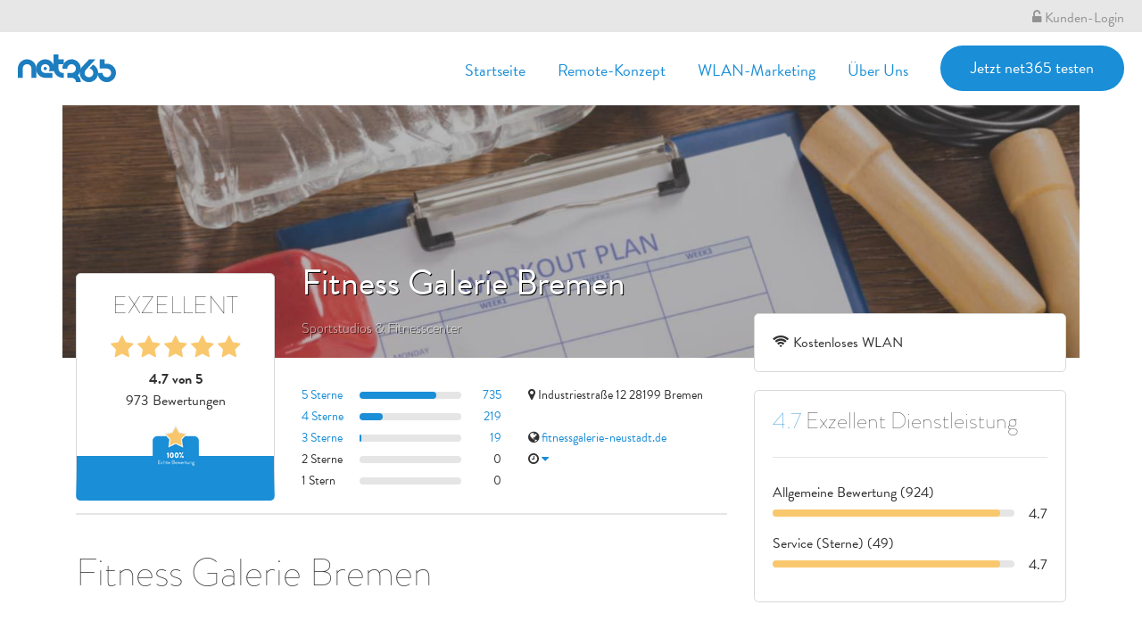

--- FILE ---
content_type: image/svg+xml
request_url: https://bewertungen.net365.de/img/branding.svg
body_size: 2189
content:
<?xml version="1.0" encoding="UTF-8"?>
<!-- Generator: Adobe Illustrator 15.1.0, SVG Export Plug-In . SVG Version: 6.00 Build 0)  -->
<!DOCTYPE svg PUBLIC "-//W3C//DTD SVG 1.0//EN" "http://www.w3.org/TR/2001/REC-SVG-20010904/DTD/svg10.dtd">
<svg version="1.0" id="Ebene_1" xmlns="http://www.w3.org/2000/svg" xmlns:xlink="http://www.w3.org/1999/xlink" x="0px" y="0px" width="196.495px" height="55.268px" viewBox="0 0 196.495 55.268" enable-background="new 0 0 196.495 55.268" xml:space="preserve">
<g>
	<path fill="#1C7DBF" d="M27.149,28.19c0-1.25-0.221-2.407-0.661-3.472c-0.44-1.063-1.053-1.989-1.839-2.777   c-0.789-0.787-1.714-1.399-2.778-1.839c-1.065-0.44-2.222-0.66-3.472-0.66c-1.204,0-2.327,0.22-3.367,0.66   c-1.042,0.44-1.956,1.053-2.743,1.839c-0.788,0.788-1.401,1.714-1.84,2.777c-0.44,1.065-0.659,2.222-0.659,3.472v18.399H0V28.19   c0-2.546,0.486-4.941,1.458-7.187c0.972-2.245,2.292-4.201,3.958-5.867c1.667-1.666,3.611-2.985,5.832-3.957   c2.222-0.972,4.583-1.459,7.083-1.459c2.545,0,4.94,0.476,7.187,1.424c2.245,0.949,4.211,2.256,5.902,3.922   c1.689,1.667,3.031,3.634,4.027,5.902c0.995,2.268,1.492,4.675,1.492,7.221v18.399h-9.789V28.19z"/>
	<path fill="#1C7DBF" d="M61.865,33.398c1.156-1.435,1.736-3.17,1.736-5.208c0-1.25-0.232-2.407-0.694-3.472   c-0.463-1.063-1.088-1.989-1.875-2.777c-0.789-0.787-1.713-1.399-2.778-1.839s-2.222-0.66-3.471-0.66   c-1.205,0-2.326,0.232-3.368,0.694c-1.042,0.464-1.956,1.1-2.743,1.91c-0.788,0.811-1.401,1.748-1.84,2.813   c-0.44,1.065-0.659,2.199-0.659,3.401c0,1.205,0.23,2.325,0.694,3.368c0.462,1.042,1.087,1.956,1.875,2.742   c0.787,0.789,1.724,1.402,2.813,1.84c1.086,0.44,2.232,0.661,3.437,0.661h14.024v9.72H54.992c-2.547,0-4.942-0.475-7.187-1.424   c-2.246-0.947-4.212-2.256-5.901-3.923c-1.691-1.666-3.021-3.61-3.993-5.831c-0.972-2.224-1.458-4.607-1.458-7.153   c0-2.544,0.474-4.94,1.423-7.186c0.949-2.244,2.245-4.211,3.889-5.901c1.643-1.689,3.576-3.02,5.797-3.992   c2.223-0.972,4.606-1.459,7.152-1.459c2.592,0,5.022,0.476,7.291,1.424c2.267,0.949,4.235,2.256,5.901,3.922   c1.667,1.667,2.985,3.634,3.958,5.902s1.458,4.675,1.458,7.221c0,1.713-0.255,3.448-0.764,5.208H61.865z M51.589,28.119   c0-0.924,0.312-1.688,0.937-2.29c0.625-0.601,1.377-0.903,2.257-0.903c0.925,0,1.712,0.302,2.36,0.903   c0.647,0.602,0.972,1.365,0.972,2.29c0,0.882-0.325,1.645-0.972,2.292c-0.648,0.649-1.435,0.974-2.36,0.974   c-0.88,0-1.632-0.324-2.257-0.974C51.901,29.763,51.589,29,51.589,28.119z"/>
	<path fill="#1C7DBF" d="M81.375,19.441v8.678c0,1.206,0.219,2.34,0.66,3.404c0.439,1.064,1.053,1.99,1.84,2.776   c0.787,0.787,1.712,1.414,2.778,1.875c1.063,0.465,2.198,0.695,3.402,0.695h2.152v9.72h-2.152c-2.546,0-4.942-0.484-7.187-1.458   c-2.246-0.973-4.201-2.292-5.867-3.958c-1.667-1.666-2.975-3.621-3.923-5.867c-0.949-2.244-1.423-4.641-1.423-7.188V0h9.721v9.72   h10.832v9.721H81.375z"/>
	<path fill="#1C7DBF" d="M120.117,41.729c1.852,1.621,3.299,3.589,4.34,5.901c1.042,2.315,1.563,4.814,1.563,7.499v0.069h-9.65   c0-1.157-0.233-2.268-0.694-3.332c-0.465-1.066-1.101-1.979-1.909-2.743c-0.811-0.765-1.749-1.378-2.814-1.839   c-1.064-0.465-2.198-0.695-3.4-0.695h-8.61v-9.72h8.61c1.202,0,2.336-0.23,3.4-0.695c1.065-0.461,1.99-1.088,2.779-1.875   c0.786-0.786,1.398-1.712,1.839-2.776s0.661-2.198,0.661-3.404c0-1.155-0.234-2.266-0.695-3.332   c-0.464-1.064-1.088-1.989-1.875-2.777c-0.786-0.787-1.712-1.399-2.776-1.84c-1.066-0.439-2.2-0.636-3.403-0.59   c-1.204,0-2.316,0.221-3.333,0.66c-1.018,0.441-1.921,1.053-2.707,1.84c-0.788,0.789-1.401,1.701-1.841,2.743   c-0.44,1.042-0.659,2.142-0.659,3.297v0.35H89.22V28.19c-0.045-2.546,0.404-4.93,1.354-7.152c0.949-2.222,2.257-4.166,3.924-5.832   c1.666-1.667,3.61-2.985,5.832-3.958s4.604-1.48,7.151-1.528c2.546,0,4.94,0.476,7.187,1.424c2.245,0.949,4.201,2.256,5.867,3.922   s2.985,3.611,3.958,5.833c0.972,2.222,1.458,4.606,1.458,7.152c0,2.686-0.532,5.218-1.597,7.603   C123.289,38.04,121.875,40.063,120.117,41.729z"/>
	<path fill="#1C7DBF" d="M123.937,36.798c0.046-4.259,1.389-7.984,4.027-11.178v-0.139c0.184-0.184,0.358-0.381,0.521-0.59   c0.161-0.208,0.357-0.427,0.59-0.66l13.75-14.512h12.635L135.81,31.245c-1.435,1.527-2.153,3.402-2.153,5.625   c0,1.203,0.221,2.325,0.661,3.366c0.438,1.041,1.064,1.956,1.875,2.743c0.809,0.786,1.735,1.413,2.776,1.875   c1.041,0.464,2.163,0.694,3.367,0.694c1.203,0,2.325-0.22,3.366-0.661c1.044-0.438,1.97-1.064,2.78-1.875   c0.807-0.809,1.444-1.735,1.908-2.776c0.461-1.041,0.695-2.163,0.695-3.366c0-2.269-0.719-4.225-2.152-5.869   c-1.438-1.641-3.241-2.671-5.418-3.088l6.943-7.569c3.055,1.527,5.533,3.762,7.432,6.701c1.895,2.939,2.844,6.214,2.844,9.825   v0.067c0,2.546-0.495,4.93-1.491,7.153c-0.997,2.221-2.326,4.165-3.994,5.832c-1.664,1.666-3.607,2.973-5.831,3.922   c-2.221,0.949-4.607,1.424-7.15,1.424c-2.546,0-4.93-0.498-7.153-1.491c-2.221-0.997-4.165-2.327-5.831-3.994   c-1.667-1.666-2.976-3.61-3.923-5.831C124.411,41.729,123.937,39.344,123.937,36.798z"/>
	<path fill="#1C7DBF" d="M185.213,19.893c2.244,0.949,4.2,2.256,5.865,3.922c1.668,1.667,2.986,3.611,3.96,5.833   c0.97,2.221,1.457,4.582,1.457,7.082c0,2.547-0.475,4.941-1.424,7.187c-0.949,2.246-2.258,4.2-3.922,5.866   c-1.668,1.667-3.611,2.997-5.835,3.994c-2.221,0.993-4.58,1.491-7.082,1.491c-2.547,0-4.94-0.475-7.185-1.424   c-2.248-0.949-4.2-2.256-5.868-3.922c-1.665-1.667-2.983-3.611-3.957-5.832c-0.973-2.224-1.458-4.607-1.458-7.153v-0.139h9.721   c0,1.205,0.23,2.339,0.694,3.403c0.462,1.065,1.085,1.99,1.875,2.777c0.787,0.786,1.712,1.413,2.777,1.875   c1.064,0.464,2.196,0.671,3.4,0.623c1.159,0,2.258-0.23,3.299-0.693c1.04-0.462,1.956-1.086,2.742-1.874   c0.787-0.787,1.4-1.7,1.841-2.743c0.441-1.041,0.658-2.163,0.658-3.368c0-1.156-0.23-2.267-0.692-3.333   c-0.464-1.064-1.088-1.978-1.874-2.742c-0.79-0.763-1.716-1.377-2.777-1.84c-1.067-0.463-2.176-0.693-3.336-0.693h-14.161V9.72   h9.788v8.749h4.373C180.595,18.469,182.965,18.944,185.213,19.893z"/>
</g>
</svg>

--- FILE ---
content_type: application/javascript
request_url: https://bewertungen.net365.de/public/business-profile-pages/business-entity.js
body_size: 253
content:
(window.webpackJsonp=window.webpackJsonp||[]).push([[15],{18:function(e,t,n){jQuery(".carousel").carousel(),n.e(21).then(n.t.bind(null,43,7));$(document).ready((function(){var e=[{selector:"a.rates-filter-content",name:"reviews[content]",value:"2"},{selector:"a.rates-filter-stars",name:"reviews[stars]",value:null},{selector:"a.rates-filter-questions",name:"reviews[questions]",value:null},{selector:"a.rates-filter-type",name:"reviews[type]",value:null}],t=function(){e.forEach((function(e){e.selector;var t=e.name;e.value;$('select[name="'.concat(t,'"]')).val()||$('select[name="'.concat(t,'"]')).prop("disabled",!0)}))};$("#filterData_form select").change((function(){t(),$("#filterData_form").submit()})),e.forEach((function(e){var n=e.selector,a=e.name,l=e.value;$(document).on("click",n,(function(){$(this).parent().remove(),0===$(this).parent().find("span").length&&$(this).css("top",0),$('select[name="'.concat(a,'"]')).val(l),t(),$("#filterData_form").submit()}))}))})),Promise.all([n.e(20).then(n.t.bind(null,44,7)),n.e(19).then(n.t.bind(null,45,7))]).then((function(){$(".fancybox-thumb").fancybox({prevEffect:"none",nextEffect:"none",closeBtn:!1,helpers:{title:{type:"inside"},buttons:{}}})}))}},[[18,0]]]);